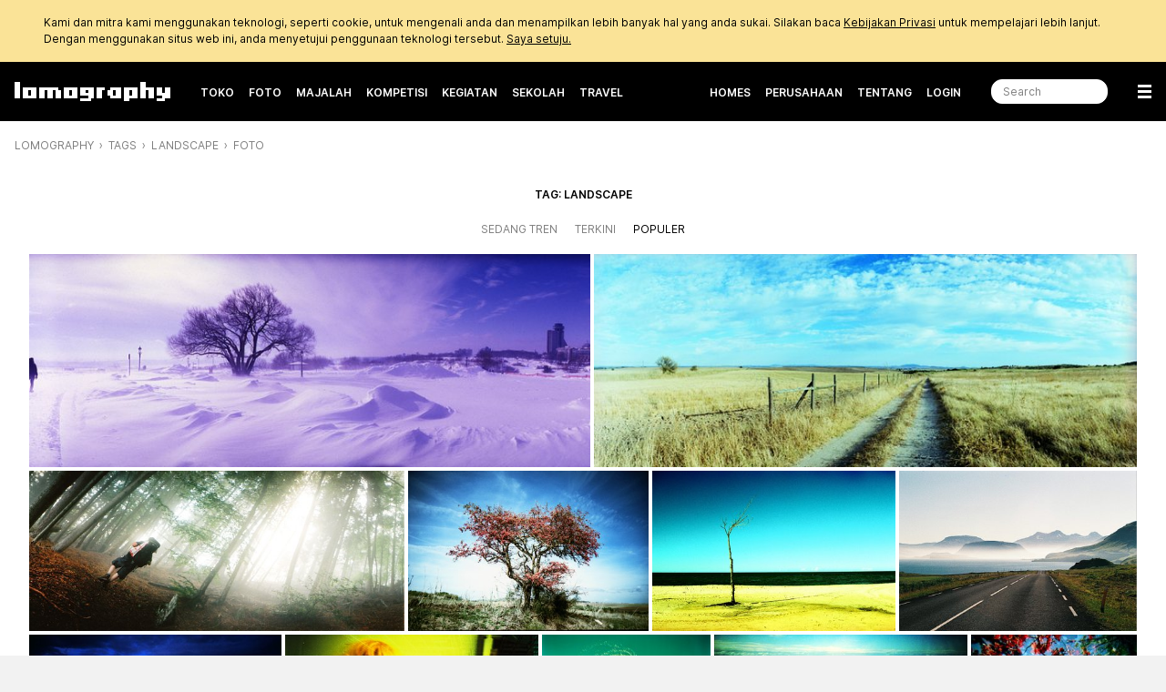

--- FILE ---
content_type: text/html; charset=utf-8
request_url: https://www.lomography.id/tags/211-landscape/photos
body_size: 14371
content:
<!DOCTYPE html>
<html class="no-js" lang="id">
  <head prefix="og: http://ogp.me/ns# fb: http://ogp.me/ns/fb# lomographers: http://ogp.me/ns/fb/lomographers#">
    <meta charset="utf-8">
    <meta name="viewport" content="width=device-width,maximum-scale=1.0,initial-scale=1.0,minimum-scale=1.0">
    <link rel="preconnect" href="https://cdn.www.lomography.com">
    <link rel="preconnect" href="https://cdn.assets.lomography.com">
    <script src="https://cdn.www.lomography.com/assets/frontend/application-9f242fad3d6e727704565d548285f50d90c2a6c1db4ac7a71ad7af5e06fdc885.js"></script>
    <script src="https://cdn.www.lomography.com/assets/frontend/elements-f0dd97a91db3176370fd03d232b7172af0ab2fa28980df1519f9200ebd20d1c7.js" defer="defer"></script>
    <link rel="stylesheet" href="https://cdn.www.lomography.com/assets/frontend/stylesheet-2d679ebdc6a233bbae1b8b40b14c7442d8d5b9310d623636299078c35552ca48.css" media="all" />
    <link rel="dns-prefetch" href="https://cdn.www.lomography.com">
    <link rel="dns-prefetch" href="https://cdn.assets.lomography.com">
    <title>Tag: landscape · Lomography</title>
<meta name="description" content="At Lomography, we absolutely love creative photography. Join our community, share your photos and read the latest photography tips and features.">
<link rel="canonical" href="https://www.lomography.id/tags/211-landscape/photos">
<link rel="alternate" href="https://www.lomography.com/tags/211-landscape/photos" hreflang="en">
<link rel="alternate" href="https://www.lomography.de/tags/211-landscape/photos" hreflang="de">
<link rel="alternate" href="https://www.lomography.es/tags/211-landscape/photos" hreflang="es">
<link rel="alternate" href="https://www.lomography.fr/tags/211-landscape/photos" hreflang="fr">
<link rel="alternate" href="https://www.lomography.it/tags/211-landscape/photos" hreflang="it">
<link rel="alternate" href="https://www.lomography.jp/tags/211-landscape/photos" hreflang="ja">
<link rel="alternate" href="https://www.lomography.co.kr/tags/211-landscape/photos" hreflang="ko">
<link rel="alternate" href="https://www.lomography.co.th/tags/211-landscape/photos" hreflang="th">
<link rel="alternate" href="https://www.lomography.com.tr/tags/211-landscape/photos" hreflang="tr">
<link rel="alternate" href="https://www.lomography.tw/tags/211-landscape/photos" hreflang="zh-Hant-tw">
<link rel="alternate" href="https://www.lomography.hk/tags/211-landscape/photos" hreflang="zh-Hant-hk">
<link rel="alternate" href="https://www.lomography.id/tags/211-landscape/photos" hreflang="id">
<meta property="og:title" content="Lomography">
<meta property="og:description" content="We absolutely love creative photography. Discover a huge range of cameras, lenses, accessories and films to experiment with. Become part of our fun community, share your fantastic photos with friends and read the latest photography tips, news and features.">
<meta property="og:type" content="website">
<meta property="og:url" content="https://www.lomography.id/tags/211-landscape/photos">
<meta property="og:image" content="https://cdn.www.lomography.com/assets/frontend/misc/lomography-badbc2142d37d9b4f21ae54f119bfaccfe504aaf6070c648c582241ce042c70b.jpg">
<meta property="fb:admins" content="664912213">
<meta name="twitter:title" content="Lomography">
<meta name="twitter:description" content="We absolutely love creative photography. Join our community and discover great products to experiment with!">
<meta name="twitter:card" content="summary_large_image">
<meta name="twitter:url" content="https://www.lomography.id/tags/211-landscape/photos">
<meta name="twitter:site" content="@lomography">
<meta name="twitter:creator" content="@lomography">
<meta name="twitter:image" content="https://cdn.www.lomography.com/assets/frontend/misc/lomography-badbc2142d37d9b4f21ae54f119bfaccfe504aaf6070c648c582241ce042c70b.jpg">
    <meta name="google-site-verification" content="5tNoi9aUAD1JDEq4C8mgZdtIie-aEOQhHubShg46ZCE">
    <meta name="google-site-verification" content="xSrOHsWtPhYFlTiSzpobZoeDKSmgjXbr4fYMJ33l_Lw">
    
    <meta property="fb:pages" content="13615725277">
    
    <meta name="csrf-param" content="authenticity_token" />
<meta name="csrf-token" content="oYQUJ4ocmDcv6K-1siqooSyrM8aH5lHKk3fmLQYSBU_8F6obYsLZRRoSP-bbytvzd1M0JmGhhCfqTRndDfA8Rw" />
    
    <link rel="icon" type="image/x-icon" href="https://cdn.www.lomography.com/assets/frontend/favicon-7638b05458fabb97dff3411ee2d575b430305e86386c2c6348faaa8882933f0d.ico" />
    <link rel="alternate" type="application/atom+xml" title="Majalah - Lomography" href="https://www.lomography.id/magazine.atom" />
    <script>
      let facebook = (('; '+document.cookie).split('; cookie_consent_for_lomography=').pop().split(';').shift() === 'given') ? 'grant' : 'revoke';
      dataLayer = [];
      dataLayer.push({ "facebook": facebook })
      dataLayer.push({"language":"id","market":"indonesia"});
    </script>
    <!-- Google Tag Manager -->
    <script>(function(w,d,s,l,i){w[l]=w[l]||[];w[l].push({'gtm.start':
    new Date().getTime(),event:'gtm.js'});var f=d.getElementsByTagName(s)[0],
    j=d.createElement(s),dl=l!='dataLayer'?'&l='+l:'';j.async=true;j.src=
    'https://www.googletagmanager.com/gtm.js?id='+i+dl;f.parentNode.insertBefore(j,f);
    })(window,document,'script','dataLayer','GTM-TF9XG5K');</script>
    <!-- End Google Tag Manager -->
  </head>
  <body>
    <!-- Google Tag Manager (noscript) -->
    <noscript><iframe src="https://www.googletagmanager.com/ns.html?id=GTM-TF9XG5K"
    height="0" width="0" style="display:none;visibility:hidden"></iframe></noscript>
    <!-- End Google Tag Manager (noscript) -->
    <div class="wrapper">
      <header class="header">
    <style>
    .cookie_consent { display: none; background-color: #fae397; color: #000000; font-size: 12px; line-height: 1.5; }
    .cookie_consent > div { box-sizing: border-box; max-width: 1216px; margin: 0 auto; padding: 16px; }
    .cookie_consent > div > a { color: inherit; text-decoration: underline; }
  </style>
  <div class="cookie_consent" id="cookie_consent">
    <div>
      Kami dan mitra kami menggunakan teknologi, seperti cookie, untuk mengenali anda dan menampilkan lebih banyak hal yang anda sukai. Silakan baca <a href="/about/privacy">Kebijakan Privasi</a> untuk mempelajari lebih lanjut. Dengan menggunakan situs web ini, anda menyetujui penggunaan teknologi tersebut.
      <a href="/" onclick="document.cookie = 'cookie_consent_for_lomography=given;expires=' + (new Date(Date.now() + 31536000000)).toUTCString() + ';path=/;domain=.lomography.id'; document.getElementById('cookie_consent').style.display = 'none'; dataLayer = dataLayer || []; dataLayer.push({ 'event': 'cookieConsentGrant' }); return false;">Saya setuju.</a>
    </div>
  </div>
  <script>try { if (('; '+document.cookie).split('; cookie_consent_for_lomography=').pop().split(';').shift() === '') { document.getElementById('cookie_consent').style.display = 'block'; } } catch(error) {}</script>

      <div class="navigation">
  <nav class="navigation__bar navigation__bar--light-text navigation__bar--dark-background" style="">
    <ul class="navigation__bar__left">
      <li class="navigation__bar--size-s navigation__bar__spacer navigation__bar__lomography"><a href="/"><span>Lomography</span></a></li>
      <li class="navigation__bar--size-m navigation__bar__text"><a href="https://shop.lomography.com?source=www-header-tags-211-photos" target="_blank">Toko</a></li>
      <li class="navigation__bar--size-m navigation__bar__text"><a href="/photos/" class="">Foto</a></li>
      <li class="navigation__bar--size-m navigation__bar__text"><a href="/magazine/" class="">Majalah</a></li>
      <li class="navigation__bar--size-m navigation__bar__text"><a href="/competitions/" class="">Kompetisi</a></li>
      <li class="navigation__bar--size-m navigation__bar__text"><a href="/events/" class="">Kegiatan</a></li>
      <li class="navigation__bar--size-m navigation__bar__text"><a href="/school/" class="">Sekolah</a></li>
        <li class="navigation__bar--size-m navigation__bar__text"><a href="/travel/" class="">Travel</a></li>
    </ul>
    <ul class="navigation__bar__right">
      <li class="navigation__bar--size-l navigation__bar__text"><a href="/homes/" class="">Homes</a></li>
      <li class="navigation__bar--size-l navigation__bar__text"><a href="/corporate-gifting-and-customization" class="">Perusahaan</a></li>
      <li class="navigation__bar--size-l navigation__bar__text"><a href="/about/" class="">Tentang</a></li>
      <li class="navigation__bar--size-l navigation__bar__text"><a href="https://account.lomography.com/login?url=https%253A%252F%252Fwww.lomography.id%252Ftags%252F211-landscape%252Fphotos">Login</a></li>
      <li class="navigation__bar--size-l navigation__bar__spacer navigation__bar__search"><form action="/search" method="get"><input type="text" name="query" placeholder="Search" /></form></li>
      <li class="navigation__bar--size-s navigation__bar__spacer navigation__bar__hamburger"><a href="/sitemap"><span>Menu</span></a></li>
    </ul>
  </nav>
  <nav class="navigation__dropdown">
    <div>
      <ul class="navigation__dropdown__level-top">
        <li>
          <form action="/search" method="get">
            <input type="text" name="query" placeholder="Search" style="margin-bottom: 0;" />
          </form>
        </li>
        <li>
          <span>Hello</span>
          <ul class="navigation__dropdown__level-sub">
            <li><a href="https://account.lomography.com/login?url=https%253A%252F%252Fwww.lomography.id%252Ftags%252F211-landscape%252Fphotos">Login</a></li>
            <li><a href="https://account.lomography.com/register?url=https%253A%252F%252Fwww.lomography.id%252Ftags%252F211-landscape%252Fphotos">Register</a></li>
          </ul>
        </li>
        <li>
          <a href="https://shop.lomography.com?source=www-header-tags-211-photos" target="_blank">Toko</a>
          <ul class="navigation__dropdown__level-sub">
            <li><a href="https://shop.lomography.com/cameras?source=www-header-tags-211-photos" target="_blank">Cameras</a></li>
            <li><a href="https://shop.lomography.com/film?source=www-header-tags-211-photos" target="_blank">Film</a></li>
            <li><a href="https://shop.lomography.com/lenses?source=www-header-tags-211-photos" target="_blank">Lenses</a></li>
            <li><a href="https://shop.lomography.com/instant?source=www-header-tags-211-photos" target="_blank">Instant</a></li>
            <li><a href="https://shop.lomography.com/other?source=www-header-tags-211-photos" target="_blank">Other</a></li>
          </ul>
        </li>
        <li>
          <a href="/photos">Foto</a>
          <ul class="navigation__dropdown__level-sub">
            <li><a href="/photos/random">Foto Acar</a></li>
            <li><a href="/photos/selected">Foto terpilih</a></li>
          </ul>
        </li>
        <li>
          <a href="/magazine">Majalah</a>
        </li>
        <li>
          <a href="/homes">Homes</a>
          <ul class="navigation__dropdown__level-sub">
            <li><a href="/homes/random">Random Home</a></li>
            <li><a href="/homes/search">Mencari Homes</a></li>
          </ul>
        </li>
        <li>
          <a href="/walls">Walls</a>
        </li>
        <li>
          <a href="/movies">Movies</a>
        </li>
        <li>
          <a href="/competitions">Kompetisi</a>
        </li>
        <li>
          <a href="/events">Kegiatan</a>
        </li>
        <li>
          <a href="/school/">Sekolah</a>
        </li>
          <li>
            <a href="/travel/">Travel</a>
          </li>
        <li>
          <a href="/corporate-gifting-and-customization">Pemberian Hadiah Perusahaan &amp; Kustomisasi </a>
        </li>
        <li>
          <a href="/about">Tentang</a>
          <ul class="navigation__dropdown__level-sub">
            <li><a href="/about/the-ten-golden-rules">The 10 Golden Rules</a></li>
            <li><a href="/about/history">Sejarah</a></li>
            <li><a href="/about/stores">Store Locator</a></li>
            <li><a href="/about/careers">Karir</a></li>
            <li><a href="/about/products">Lomography Products Timeline</a></li>
            <li><a href="/about/faq">Pertanyaan yang Sering Diajukan </a></li>
            <li><a href="/about/terms">Syarat &amp; Ketentuan</a></li>
            <li><a href="/about/contact">Kontak</a></li>
            <li><a href="https://downloads.lomography.com" target="_blank">Download</a></li>
          </ul>
        </li>
        <li>
          <span>More</span>
          <ul class="navigation__dropdown__level-sub">
            <li><a href="/tags">Tags</a></li>
            <li><a href="/cameras">Kamera</a></li>
            <li><a href="/films">Film</a></li>
            <li><a href="/lenses">Lensa</a></li>
            <li><a href="/countries">Negara &amp; Kawasan</a></li>
            <li><a href="/cities">Kota</a></li>
            <li><a href="/decades">Decades</a></li>
            <li><a href="/dates">Tanggal</a></li>
            <li><a href="/times">Times</a></li>
            <li><a href="/colors">Colors</a></li>
            <li><a href="/browse">Telusuri</a></li>
            <li><a href="/search">Cari</a></li>
            <li><a href="/shoutbox">Kotak suara</a></li>
          </ul>
        </li>
        <li>
          <span><select class="select margin-bottom-none full-width" onchange="document.location.href = this.value + &#39;/tags/211-landscape/photos&#39;;"><option value="https://www.lomography.com">Lomography International</option>
<option value="https://www.lomography.de">Lomography Deutschland</option>
<option value="https://www.lomography.es">Lomography España</option>
<option value="https://www.lomography.fr">Lomography France</option>
<option value="https://www.lomography.it">Lomography Italia</option>
<option value="https://www.lomography.jp">Lomography 日本</option>
<option value="https://www.lomography.co.kr">Lomography 대한민국</option>
<option value="https://www.lomography.co.th">Lomography ประเทศไทย</option>
<option value="https://www.lomography.com.tr">Lomography Türkiye</option>
<option value="https://www.lomography.tw">Lomography 台灣</option>
<option value="https://www.lomography.hk">Lomography 香港</option>
<option selected="selected" value="https://www.lomography.id">Lomography Indonesia</option></select></span>
        </li>
      </ul>
    </div>
  </nav>
  <script>new window.Lomography.Navigation();</script>
</div>

      <nav class="breadcrumb" style="">
  <span><a href="/">Lomography</a></span> <span><a href="/tags">Tags</a></span> <span><a href="/tags/211-landscape">landscape</a></span> <span><a href="/tags/211-landscape/photos">Foto</a></span>
</nav>

</header>

      <div class="content">
        
        


  <section>
  <div class="blocks blocks--breakpoints">
          <h2 class="text-align-center font-weight-bold text-transform-uppercase font-size-xs margin-bottom-m">
        Tag: landscape
        
      </h2>

    <div>
        <nav class="order">
    
    <span class=""><a href="/tags/211-landscape/photos?order=trending">Sedang tren</a></span>
    <span class=""><a href="/tags/211-landscape/photos?order=recent">Terkini</a></span>
    <span class="active">Populer</span>
    
  </nav>

      <div class="overflow-hidden" style="max-width: 1216px;">
  <style>@media screen and (max-width: 631px) { .local-1020bebcd40601 { flex: 1 0 100.0%; } } @media screen and (min-width: 383px) { .local-1020bebcd40601 { flex: 1 0 50.85511%; } } @media screen and (max-width: 631px) { .local-1020bebcd40602 { flex: 1 0 100.0%; } } @media screen and (min-width: 383px) { .local-1020bebcd40602 { flex: 1 0 49.14488%; } } @media screen and (max-width: 631px) { .local-1020bebcd40603 { flex: 1 0 60.79294%; } } @media screen and (min-width: 383px) and (max-width: 1152px) { .local-1020bebcd40603 { flex: 1 0 43.57355%; } } @media screen and (min-width: 1153px) { .local-1020bebcd40603 { flex: 1 0 34.09462%; } } @media screen and (max-width: 631px) { .local-1020bebcd40604 { flex: 1 0 39.20705%; } } @media screen and (min-width: 383px) and (max-width: 1152px) { .local-1020bebcd40604 { flex: 1 0 28.10179%; } } @media screen and (min-width: 1153px) { .local-1020bebcd40604 { flex: 1 0 21.98856%; } } @media screen and (max-width: 631px) { .local-1020bebcd40605 { flex: 1 0 50.46574%; } } @media screen and (min-width: 383px) and (max-width: 1152px) { .local-1020bebcd40605 { flex: 1 0 28.32465%; } } @media screen and (min-width: 1153px) { .local-1020bebcd40605 { flex: 1 0 22.16294%; } } @media screen and (max-width: 631px) { .local-1020bebcd40606 { flex: 1 0 49.53425%; } } @media screen and (min-width: 383px) and (max-width: 1152px) { .local-1020bebcd40606 { flex: 1 0 27.08459%; } } @media screen and (min-width: 1153px) { .local-1020bebcd40606 { flex: 1 0 21.75386%; } } @media screen and (max-width: 631px) { .local-1020bebcd40607 { flex: 1 0 49.9634%; } } @media screen and (min-width: 383px) and (max-width: 1152px) { .local-1020bebcd40607 { flex: 1 0 27.28338%; } } @media screen and (min-width: 1153px) { .local-1020bebcd40607 { flex: 1 0 23.05098%; } } @media screen and (max-width: 631px) { .local-1020bebcd40608 { flex: 1 0 50.03659%; } } @media screen and (min-width: 383px) and (max-width: 1152px) { .local-1020bebcd40608 { flex: 1 0 27.32334%; } } @media screen and (min-width: 1153px) { .local-1020bebcd40608 { flex: 1 0 23.08475%; } } @media screen and (max-width: 631px) { .local-1020bebcd40609 { flex: 1 0 28.71756%; } } @media screen and (min-width: 383px) and (max-width: 1152px) { .local-1020bebcd40609 { flex: 1 0 18.30867%; } } @media screen and (min-width: 1153px) { .local-1020bebcd40609 { flex: 1 0 15.4685%; } } @media screen and (max-width: 631px) { .local-1020bebcd40610 { flex: 1 0 43.02816%; } } @media screen and (min-width: 383px) and (max-width: 1152px) { .local-1020bebcd40610 { flex: 1 0 30.17906%; } } @media screen and (min-width: 1153px) { .local-1020bebcd40610 { flex: 1 0 23.1768%; } } @media screen and (max-width: 631px) { .local-1020bebcd40611 { flex: 1 0 28.25426%; } } @media screen and (min-width: 383px) and (max-width: 1152px) { .local-1020bebcd40611 { flex: 1 0 19.81695%; } } @media screen and (min-width: 1153px) { .local-1020bebcd40611 { flex: 1 0 15.21895%; } } @media screen and (max-width: 631px) { .local-1020bebcd40612 { flex: 1 0 100.0%; } } @media screen and (min-width: 383px) and (max-width: 1152px) { .local-1020bebcd40612 { flex: 1 0 50.00397%; } } @media screen and (min-width: 1153px) { .local-1020bebcd40612 { flex: 1 0 50.20797%; } } @media screen and (max-width: 631px) { .local-1020bebcd40613 { flex: 1 0 100.0%; } } @media screen and (min-width: 383px) and (max-width: 1152px) { .local-1020bebcd40613 { flex: 1 0 49.87093%; } } @media screen and (min-width: 1153px) { .local-1020bebcd40613 { flex: 1 0 49.79202%; } } @media screen and (max-width: 631px) { .local-1020bebcd40614 { flex: 1 0 70.97034%; } } @media screen and (min-width: 383px) and (max-width: 1152px) { .local-1020bebcd40614 { flex: 1 0 50.12906%; } } @media screen and (min-width: 1153px) { .local-1020bebcd40614 { flex: 1 0 49.55279%; } } @media screen and (max-width: 631px) { .local-1020bebcd40615 { flex: 1 0 29.02965%; } } @media screen and (min-width: 383px) and (max-width: 1152px) { .local-1020bebcd40615 { flex: 1 0 19.05363%; } } @media screen and (min-width: 1153px) { .local-1020bebcd40615 { flex: 1 0 20.26903%; } } @media screen and (max-width: 631px) { .local-1020bebcd40616 { flex: 1 0 35.04615%; } } @media screen and (min-width: 383px) and (max-width: 1152px) { .local-1020bebcd40616 { flex: 1 0 28.36858%; } } @media screen and (min-width: 1153px) { .local-1020bebcd40616 { flex: 1 0 30.17817%; } } @media screen and (max-width: 631px) { .local-1020bebcd40617 { flex: 1 0 64.95384%; } } @media screen and (min-width: 383px) and (max-width: 1152px) { .local-1020bebcd40617 { flex: 1 0 52.57777%; } } @media screen and (min-width: 1153px) { .local-1020bebcd40617 { flex: 1 0 44.05114%; } } @media screen and (max-width: 784px) { .local-1020bebcd40618 { flex: 1 0 72.26805%; } } @media screen and (min-width: 785px) and (max-width: 1152px) { .local-1020bebcd40618 { flex: 1 0 42.77504%; } } @media screen and (min-width: 1153px) { .local-1020bebcd40618 { flex: 1 0 40.43314%; } } @media screen and (max-width: 784px) { .local-1020bebcd40619 { flex: 1 0 27.73194%; } } @media screen and (min-width: 785px) and (max-width: 1152px) { .local-1020bebcd40619 { flex: 1 0 16.41437%; } } @media screen and (min-width: 1153px) { .local-1020bebcd40619 { flex: 1 0 15.5157%; } } @media screen and (max-width: 631px) { .local-1020bebcd40620 { flex: 1 0 66.19812%; } } @media screen and (min-width: 383px) { .local-1020bebcd40620 { flex: 1 0 46.95253%; } } @media screen and (min-width: 785px) and (max-width: 1152px) { .local-1020bebcd40620 { flex: 1 0 40.81057%; } } @media screen and (max-width: 631px) { .local-1020bebcd40621 { flex: 1 0 33.80187%; } } @media screen and (min-width: 383px) { .local-1020bebcd40621 { flex: 1 0 23.97475%; } } @media screen and (min-width: 785px) and (max-width: 1152px) { .local-1020bebcd40621 { flex: 1 0 22.87767%; } } @media screen and (max-width: 631px) { .local-1020bebcd40622 { flex: 1 0 35.97189%; } } @media screen and (min-width: 383px) { .local-1020bebcd40622 { flex: 1 0 29.07271%; } } @media screen and (min-width: 785px) and (max-width: 1152px) { .local-1020bebcd40622 { flex: 1 0 27.74236%; } } @media screen and (max-width: 631px) { .local-1020bebcd40623 { flex: 1 0 64.0281%; } } @media screen and (min-width: 383px) and (max-width: 784px) { .local-1020bebcd40623 { flex: 1 0 64.21877%; } } @media screen and (min-width: 785px) and (max-width: 1152px) { .local-1020bebcd40623 { flex: 1 0 49.37996%; } } @media screen and (min-width: 1153px) { .local-1020bebcd40623 { flex: 1 0 47.32859%; } } @media screen and (max-width: 631px) { .local-1020bebcd40624 { flex: 1 0 50.06589%; } } @media screen and (min-width: 383px) and (max-width: 784px) { .local-1020bebcd40624 { flex: 1 0 35.78122%; } } @media screen and (min-width: 785px) and (max-width: 1152px) { .local-1020bebcd40624 { flex: 1 0 25.20801%; } } @media screen and (min-width: 1153px) { .local-1020bebcd40624 { flex: 1 0 26.3704%; } } @media screen and (max-width: 631px) { .local-1020bebcd40625 { flex: 1 0 49.9341%; } } @media screen and (min-width: 383px) and (max-width: 784px) { .local-1020bebcd40625 { flex: 1 0 27.45904%; } } @media screen and (min-width: 785px) and (max-width: 1152px) { .local-1020bebcd40625 { flex: 1 0 25.14166%; } } @media screen and (min-width: 1153px) { .local-1020bebcd40625 { flex: 1 0 26.30099%; } } @media screen and (max-width: 631px) { .local-1020bebcd40626 { flex: 1 0 37.37664%; } } @media screen and (min-width: 383px) and (max-width: 784px) { .local-1020bebcd40626 { flex: 1 0 27.11337%; } } @media screen and (min-width: 785px) and (max-width: 1152px) { .local-1020bebcd40626 { flex: 1 0 24.82516%; } } @media screen and (min-width: 1153px) { .local-1020bebcd40626 { flex: 1 0 22.23586%; } } @media screen and (max-width: 631px) { .local-1020bebcd40627 { flex: 1 0 37.37664%; } } @media screen and (min-width: 383px) and (max-width: 784px) { .local-1020bebcd40627 { flex: 1 0 27.11337%; } } @media screen and (min-width: 785px) and (max-width: 1152px) { .local-1020bebcd40627 { flex: 1 0 24.82516%; } } @media screen and (min-width: 1153px) { .local-1020bebcd40627 { flex: 1 0 22.23586%; } } @media screen and (max-width: 631px) { .local-1020bebcd40628 { flex: 1 0 25.24671%; } } @media screen and (min-width: 383px) and (max-width: 784px) { .local-1020bebcd40628 { flex: 1 0 18.3142%; } } @media screen and (min-width: 785px) and (max-width: 946px) { .local-1020bebcd40628 { flex: 1 0 27.04856%; } } @media screen and (min-width: 947px) and (max-width: 1152px) { .local-1020bebcd40628 { flex: 1 0 16.05275%; } } @media screen and (min-width: 1153px) { .local-1020bebcd40628 { flex: 1 0 15.0196%; } } @media screen and (max-width: 631px) { .local-1020bebcd40629 { flex: 1 0 100.0%; } } @media screen and (min-width: 383px) and (max-width: 784px) { .local-1020bebcd40629 { flex: 1 0 51.57421%; } } @media screen and (min-width: 785px) and (max-width: 946px) { .local-1020bebcd40629 { flex: 1 0 72.95143%; } } @media screen and (min-width: 947px) and (max-width: 1152px) { .local-1020bebcd40629 { flex: 1 0 43.29513%; } } @media screen and (min-width: 1153px) { .local-1020bebcd40629 { flex: 1 0 40.50867%; } } @media screen and (max-width: 631px) { .local-1020bebcd40630 { flex: 1 0 63.10724%; } } @media screen and (min-width: 383px) and (max-width: 784px) { .local-1020bebcd40630 { flex: 1 0 48.42578%; } } @media screen and (min-width: 785px) and (max-width: 946px) { .local-1020bebcd40630 { flex: 1 0 54.0832%; } } @media screen and (min-width: 947px) and (max-width: 1152px) { .local-1020bebcd40630 { flex: 1 0 40.65211%; } } @media screen and (min-width: 1153px) { .local-1020bebcd40630 { flex: 1 0 40.8017%; } } @media screen and (max-width: 631px) { .local-1020bebcd40631 { flex: 1 0 36.89275%; } } @media screen and (min-width: 383px) and (max-width: 784px) { .local-1020bebcd40631 { flex: 1 0 28.36372%; } } @media screen and (min-width: 785px) and (max-width: 946px) { .local-1020bebcd40631 { flex: 1 0 31.61726%; } } @media screen and (min-width: 947px) and (max-width: 1152px) { .local-1020bebcd40631 { flex: 1 0 22.09636%; } } @media screen and (min-width: 1153px) { .local-1020bebcd40631 { flex: 1 0 23.85284%; } } @media screen and (max-width: 631px) { .local-1020bebcd40632 { flex: 1 0 17.90719%; } } @media screen and (min-width: 383px) and (max-width: 784px) { .local-1020bebcd40632 { flex: 1 0 12.82804%; } } @media screen and (min-width: 785px) and (max-width: 946px) { .local-1020bebcd40632 { flex: 1 0 14.29952%; } } @media screen and (min-width: 947px) and (max-width: 1152px) { .local-1020bebcd40632 { flex: 1 0 9.99351%; } } @media screen and (min-width: 1153px) { .local-1020bebcd40632 { flex: 1 0 10.78791%; } } @media screen and (max-width: 631px) { .local-1020bebcd40633 { flex: 1 0 40.76381%; } } @media screen and (min-width: 383px) and (max-width: 784px) { .local-1020bebcd40633 { flex: 1 0 29.20168%; } } @media screen and (min-width: 785px) and (max-width: 946px) { .local-1020bebcd40633 { flex: 1 0 33.49894%; } } @media screen and (min-width: 947px) and (max-width: 1152px) { .local-1020bebcd40633 { flex: 1 0 22.74916%; } } @media screen and (min-width: 1153px) { .local-1020bebcd40633 { flex: 1 0 24.55753%; } } @media screen and (max-width: 631px) { .local-1020bebcd40634 { flex: 1 0 41.32898%; } } @media screen and (min-width: 383px) and (max-width: 784px) { .local-1020bebcd40634 { flex: 1 0 29.60654%; } } @media screen and (min-width: 785px) and (max-width: 946px) { .local-1020bebcd40634 { flex: 1 0 33.96338%; } } @media screen and (min-width: 947px) and (max-width: 1152px) { .local-1020bebcd40634 { flex: 1 0 23.06457%; } } @media screen and (min-width: 1153px) { .local-1020bebcd40634 { flex: 1 0 21.92478%; } } @media screen and (max-width: 784px) { .local-1020bebcd40635 { flex: 1 0 36.98386%; } } @media screen and (min-width: 785px) and (max-width: 946px) { .local-1020bebcd40635 { flex: 1 0 32.53767%; } } @media screen and (min-width: 947px) and (max-width: 1152px) { .local-1020bebcd40635 { flex: 1 0 22.09636%; } } @media screen and (min-width: 1153px) { .local-1020bebcd40635 { flex: 1 0 21.00442%; } } @media screen and (max-width: 784px) { .local-1020bebcd40636 { flex: 1 0 37.76241%; } } @media screen and (min-width: 785px) and (max-width: 946px) { .local-1020bebcd40636 { flex: 1 0 27.46914%; } } @media screen and (min-width: 947px) and (max-width: 1152px) { .local-1020bebcd40636 { flex: 1 0 23.24506%; } } @media screen and (min-width: 1153px) { .local-1020bebcd40636 { flex: 1 0 21.44659%; } } @media screen and (max-width: 784px) { .local-1020bebcd40637 { flex: 1 0 25.25371%; } } @media screen and (min-width: 785px) and (max-width: 946px) { .local-1020bebcd40637 { flex: 1 0 18.37006%; } } @media screen and (min-width: 947px) and (max-width: 1152px) { .local-1020bebcd40637 { flex: 1 0 15.54519%; } } @media screen and (min-width: 1153px) { .local-1020bebcd40637 { flex: 1 0 14.34246%; } } @media screen and (max-width: 784px) { .local-1020bebcd40638 { flex: 1 0 37.68412%; } } @media screen and (min-width: 785px) and (max-width: 946px) { .local-1020bebcd40638 { flex: 1 0 27.25796%; } } @media screen and (min-width: 947px) and (max-width: 1152px) { .local-1020bebcd40638 { flex: 1 0 23.06635%; } } @media screen and (min-width: 1153px) { .local-1020bebcd40638 { flex: 1 0 21.28171%; } } @media screen and (max-width: 784px) { .local-1020bebcd40639 { flex: 1 0 37.19312%; } } @media screen and (min-width: 785px) and (max-width: 946px) { .local-1020bebcd40639 { flex: 1 0 26.90281%; } } @media screen and (min-width: 947px) and (max-width: 1152px) { .local-1020bebcd40639 { flex: 1 0 22.76581%; } } @media screen and (min-width: 1153px) { .local-1020bebcd40639 { flex: 1 0 21.09972%; } } @media screen and (max-width: 784px) { .local-1020bebcd40640 { flex: 1 0 25.12274%; } } @media screen and (min-width: 785px) and (max-width: 946px) { .local-1020bebcd40640 { flex: 1 0 18.06353%; } } @media screen and (min-width: 947px) and (max-width: 1152px) { .local-1020bebcd40640 { flex: 1 0 15.37757%; } } @media screen and (min-width: 1153px) { .local-1020bebcd40640 { flex: 1 0 14.25217%; } } @media screen and (max-width: 631px) { .local-1020bebcd40641 { flex: 1 0 49.4639%; } } @media screen and (min-width: 383px) and (max-width: 784px) { .local-1020bebcd40641 { flex: 1 0 33.20147%; } } @media screen and (min-width: 785px) and (max-width: 946px) { .local-1020bebcd40641 { flex: 1 0 27.20411%; } } @media screen and (min-width: 947px) and (max-width: 1152px) { .local-1020bebcd40641 { flex: 1 0 24.17177%; } } @media screen and (min-width: 1153px) { .local-1020bebcd40641 { flex: 1 0 21.46412%; } } @media screen and (max-width: 631px) { .local-1020bebcd40642 { flex: 1 0 50.53609%; } } @media screen and (min-width: 383px) and (max-width: 784px) { .local-1020bebcd40642 { flex: 1 0 33.92116%; } } @media screen and (min-width: 785px) and (max-width: 946px) { .local-1020bebcd40642 { flex: 1 0 27.7938%; } } @media screen and (min-width: 947px) and (max-width: 1152px) { .local-1020bebcd40642 { flex: 1 0 24.69573%; } } @media screen and (min-width: 1153px) { .local-1020bebcd40642 { flex: 1 0 21.92938%; } } @media screen and (max-width: 631px) { .local-1020bebcd40643 { flex: 1 0 46.81134%; } } @media screen and (min-width: 383px) and (max-width: 784px) { .local-1020bebcd40643 { flex: 1 0 32.87735%; } } @media screen and (min-width: 785px) and (max-width: 946px) { .local-1020bebcd40643 { flex: 1 0 26.93854%; } } @media screen and (min-width: 947px) and (max-width: 1152px) { .local-1020bebcd40643 { flex: 1 0 23.9358%; } } @media screen and (min-width: 1153px) { .local-1020bebcd40643 { flex: 1 0 21.25458%; } } @media screen and (max-width: 631px) { .local-1020bebcd40644 { flex: 1 0 53.18865%; } } @media screen and (min-width: 383px) and (max-width: 784px) { .local-1020bebcd40644 { flex: 1 0 36.29803%; } } @media screen and (min-width: 785px) { .local-1020bebcd40644 { flex: 1 0 27.34742%; } } @media screen and (min-width: 947px) and (max-width: 1152px) { .local-1020bebcd40644 { flex: 1 0 27.19668%; } } @media screen and (max-width: 631px) { .local-1020bebcd40645 { flex: 1 0 77.50023%; } } @media screen and (min-width: 383px) and (max-width: 784px) { .local-1020bebcd40645 { flex: 1 0 49.36917%; } } @media screen and (min-width: 785px) { .local-1020bebcd40645 { flex: 1 0 37.19539%; } } @media screen and (min-width: 947px) and (max-width: 1152px) { .local-1020bebcd40645 { flex: 1 0 51.19625%; } } @media screen and (max-width: 631px) { .local-1020bebcd40646 { flex: 1 0 22.49976%; } } @media screen and (min-width: 383px) and (max-width: 784px) { .local-1020bebcd40646 { flex: 1 0 14.33279%; } } @media screen and (min-width: 785px) { .local-1020bebcd40646 { flex: 1 0 10.79851%; } } @media screen and (min-width: 947px) and (max-width: 1152px) { .local-1020bebcd40646 { flex: 1 0 14.86322%; } } @media screen and (max-width: 784px) { .local-1020bebcd40647 { flex: 1 0 35.94942%; } } @media screen and (min-width: 785px) { .local-1020bebcd40647 { flex: 1 0 24.65866%; } } @media screen and (min-width: 947px) and (max-width: 1152px) { .local-1020bebcd40647 { flex: 1 0 33.94052%; } } @media screen and (max-width: 784px) { .local-1020bebcd40648 { flex: 1 0 64.05057%; } } @media screen and (min-width: 785px) { .local-1020bebcd40648 { flex: 1 0 47.06014%; } } @media screen and (max-width: 784px) { .local-1020bebcd40649 { flex: 1 0 51.22985%; } } @media screen and (min-width: 785px) { .local-1020bebcd40649 { flex: 1 0 27.12101%; } } @media screen and (max-width: 784px) { .local-1020bebcd40650 { flex: 1 0 48.77014%; } } @media screen and (min-width: 785px) { .local-1020bebcd40650 { flex: 1 0 25.81884%; } }</style>
  <div class="fluid-assets">
    <div>
        <div class="local-1020bebcd40601">
            <div class="asset" data-ratio="2.604" style="padding-bottom: 38.409%;">
    <a href="/tags/211-landscape/photos/202739?order=popular"><img class="" width="667" height="256" alt="" style="background-image: url(&#39;[data-uri]&#39;);" loading="eager" src="https://cdn.assets.lomography.com/e6/d841c33d584c7246d4d4e80cc88865f81836c4/667x256x1.jpg?auth=f12ab63464cf92c2991ba2df0a17f753617ae446" /></a>
  </div>

        </div>
        <div class="local-1020bebcd40602">
            <div class="asset" data-ratio="2.516" style="padding-bottom: 39.746%;">
    <a href="/tags/211-landscape/photos/14140354?order=popular"><img class="" width="644" height="256" alt="" loading="eager" src="https://cdn.assets.lomography.com/ac/8f6568411481f057ca2c039fd79beb541c2c10/644x256x1.jpg?auth=13cd3bd4172910f3589c68d97ef959324ae79715" /></a>
  </div>

        </div>
        <div class="local-1020bebcd40603">
            <div class="asset" data-ratio="2.32" style="padding-bottom: 43.098%;">
    <a href="/tags/211-landscape/photos/11884890?order=popular"><img class="" width="594" height="256" alt="" style="background-image: url(&#39;[data-uri]&#39;);" loading="eager" src="https://cdn.assets.lomography.com/6c/03910a7eb8f057edd07fbce0e0443c89cd27aa/594x256x1.jpg?auth=1e91ba867847d666db7b7bcd36b2e1662a0e658b" /></a>
  </div>

        </div>
        <div class="local-1020bebcd40604">
            <div class="asset" data-ratio="1.496" style="padding-bottom: 66.826%;">
    <a href="/tags/211-landscape/photos/6201922?order=popular"><img class="" width="383" height="256" alt="" loading="eager" src="https://cdn.assets.lomography.com/91/b0d97bc39af4f84d105f1a3c42e158935db71c/383x256x1.jpg?auth=3065d306af8f784b031fca4f019259b2ea7d12fe" /></a>
  </div>

        </div>
        <div class="local-1020bebcd40605">
            <div class="asset" data-ratio="1.508" style="padding-bottom: 66.3%;">
    <a href="/tags/211-landscape/photos/57141?order=popular"><img class="" width="386" height="256" alt="" loading="eager" src="https://cdn.assets.lomography.com/3a/a27eb03ce8eefcfcb7d01103cb857176a173b0/386x256x1.jpg?auth=06f187683bb247b0e7f105b4d73135d055335f2c" /></a>
  </div>

        </div>
        <div class="local-1020bebcd40606">
            <div class="asset" data-ratio="1.48" style="padding-bottom: 67.547%;">
    <a href="/tags/211-landscape/photos/22447135?order=popular"><img class="" width="379" height="256" alt="" loading="eager" src="https://cdn.assets.lomography.com/58/5d42991a7c3ee69e5ef1de4805caca6a7cdb62/379x256x1.jpg?auth=4906cbd37f4c0551af62782da41bff4c35ca391d" /></a>
  </div>

        </div>
        <div class="local-1020bebcd40607">
            <div class="asset" data-ratio="1.491" style="padding-bottom: 67.055%;">
    <a href="/tags/211-landscape/photos/4414557?order=popular"><img class="" width="382" height="256" alt="" loading="eager" src="https://cdn.assets.lomography.com/e3/9c1b5696f7cc5e97f1e4ae93b5f112c4791dc9/382x256x1.jpg?auth=af5cc545c33cefd0b9883fd669edc73dd672f4ea" /></a>
  </div>

        </div>
        <div class="local-1020bebcd40608">
            <div class="asset" data-ratio="1.494" style="padding-bottom: 66.957%;">
    <a href="/tags/211-landscape/photos/11108463?order=popular"><img class="" width="382" height="256" alt="" loading="eager" src="https://cdn.assets.lomography.com/e9/0274431c436eee9fc6ee1774c5c59175d8302f/382x256x1.jpg?auth=d4bb9e9b1b998c0f12394ddc48f238a556640071" /></a>
  </div>

        </div>
        <div class="local-1020bebcd40609">
            <div class="asset" data-ratio="1.001" style="padding-bottom: 99.924%;">
    <a href="/tags/211-landscape/photos/14636372?order=popular"><img class="" width="256" height="256" alt="" loading="eager" src="https://cdn.assets.lomography.com/59/e0c40361f4d1cb475e51ff68865a3817387f33/256x256x1.jpg?auth=78a4c998c50034f41b1897d4b7f458a28a811d84" /></a>
  </div>

        </div>
        <div class="local-1020bebcd40610">
            <div class="asset" data-ratio="1.499" style="padding-bottom: 66.691%;">
    <a href="/tags/211-landscape/photos/6302850?order=popular"><img class="" width="384" height="256" alt="" loading="eager" src="https://cdn.assets.lomography.com/fc/34a6289f256aca5a683cb209787865210f5b82/384x256x1.jpg?auth=deccc3e7fa9a7dbd33fd865581c578657b11ac69" /></a>
  </div>

        </div>
        <div class="local-1020bebcd40611">
            <div class="asset" data-ratio="0.985" style="padding-bottom: 101.562%;">
    <a href="/tags/211-landscape/photos/12980385?order=popular"><img class="" width="252" height="256" alt="" loading="eager" src="https://cdn.assets.lomography.com/87/fe9cd97d439d69673b1ab27c621f33e6363087/252x256x1.jpg?auth=c1a94ab5a0c3beadb33602df0ab906262f297140" /></a>
  </div>

        </div>
        <div class="local-1020bebcd40612">
            <div class="asset" data-ratio="2.484" style="padding-bottom: 40.25%;">
    <a href="/tags/211-landscape/photos/11467594?order=popular"><img class="" width="636" height="256" alt="" loading="eager" src="https://cdn.assets.lomography.com/d7/97d87be852dbb1d281de8a4be5b4ebf13cc291/636x256x1.jpg?auth=c1eee5452f2c1345ae49434fb88d742396a7d652" /></a>
  </div>

        </div>
        <div class="local-1020bebcd40613">
            <div class="asset" data-ratio="2.464" style="padding-bottom: 40.586%;">
    <a href="/tags/211-landscape/photos/17840408?order=popular"><img class="" width="631" height="256" alt="" loading="eager" src="https://cdn.assets.lomography.com/cb/8582336f3c492982da8bd61792ed0666faa5ef/631x256x1.jpg?auth=4a56c78baf6639c73692456e4ee832283318117c" /></a>
  </div>

        </div>
        <div class="local-1020bebcd40614">
            <div class="asset" data-ratio="2.477" style="padding-bottom: 40.377%;">
    <a href="/tags/211-landscape/photos/17600725?order=popular"><img class="" width="634" height="256" alt="" loading="eager" src="https://cdn.assets.lomography.com/0c/d7c88429f27330d3c13bc7f177ddcc288cdacf/634x256x1.jpg?auth=58aaef58bfce7ca01ed3db95334efc739c3a78a7" /></a>
  </div>

        </div>
        <div class="local-1020bebcd40615">
            <div class="asset" data-ratio="1.013" style="padding-bottom: 98.712%;">
    <a href="/tags/211-landscape/photos/11496052?order=popular"><img class="" width="259" height="256" alt="" loading="eager" src="https://cdn.assets.lomography.com/48/fb6c69a58ac1c58d94b3d9cfca864bef004d36/259x256x1.jpg?auth=ccfb9ffb49a5f41aec26ddd67af7ee686d701083" /></a>
  </div>

        </div>
        <div class="local-1020bebcd40616">
            <div class="asset" data-ratio="1.508" style="padding-bottom: 66.3%;">
    <a href="/tags/211-landscape/photos/21100182?order=popular"><img class="" width="386" height="256" alt="" loading="eager" src="https://cdn.assets.lomography.com/3b/b098f6feb921d17371fbcac5d627cdadb6b731/386x256x1.jpg?auth=bc79fe62659789bcb4793f4eeff132dfe9970e2e" /></a>
  </div>

        </div>
        <div class="local-1020bebcd40617">
            <div class="asset" data-ratio="2.795" style="padding-bottom: 35.772%;">
    <a href="/tags/211-landscape/photos/11108471?order=popular"><img class="" width="716" height="256" alt="" loading="lazy" src="https://cdn.assets.lomography.com/66/698a9fd17902223ba2f766f124387c01a81cd2/716x256x1.jpg?auth=73c90f0cabcfb8493e58a044fe6921ba8d8bb32a" /></a>
  </div>

        </div>
        <div class="local-1020bebcd40618">
            <div class="asset" data-ratio="2.566" style="padding-bottom: 38.973%;">
    <a href="/tags/211-landscape/photos/18869849?order=popular"><img class="" width="657" height="256" alt="" loading="lazy" src="https://cdn.assets.lomography.com/ba/42394c92ab210593edb4631e5a0f5b918e1c82/657x256x1.jpg?auth=6872bf520c6add586228fa8a830f6dd5aca23650" /></a>
  </div>

        </div>
        <div class="local-1020bebcd40619">
            <div class="asset" data-ratio="0.985" style="padding-bottom: 101.562%;">
    <a href="/tags/211-landscape/photos/12980366?order=popular"><img class="" width="252" height="256" alt="" loading="lazy" src="https://cdn.assets.lomography.com/a8/5f840d8996043279401f09097f3d09abc0cde1/252x256x1.jpg?auth=574cb5bbbdd8abf32f52afb4d3d2786766461dfd" /></a>
  </div>

        </div>
        <div class="local-1020bebcd40620">
            <div class="asset" data-ratio="2.448" style="padding-bottom: 40.849%;">
    <a href="/tags/211-landscape/photos/11800905?order=popular"><img class="" width="627" height="256" alt="" loading="lazy" src="https://cdn.assets.lomography.com/e6/5dcb2d2c4e4eafb1c9a97b89afe2053f6d2611/627x256x1.jpg?auth=69c90fa57b1369379079d85db45c84a7be11a332" /></a>
  </div>

        </div>
        <div class="local-1020bebcd40621">
            <div class="asset" data-ratio="1.25" style="padding-bottom: 80.0%;">
    <a href="/tags/211-landscape/photos/22500638?order=popular"><img class="" width="320" height="256" alt="" loading="lazy" src="https://cdn.assets.lomography.com/53/57ff1546b16d1eb518ed2ce3ed25bb72432280/320x256x1.jpg?auth=3bf66932aa42e292b5d4eb8c83f72aefc73336b1" /></a>
  </div>

        </div>
        <div class="local-1020bebcd40622">
            <div class="asset" data-ratio="1.516" style="padding-bottom: 65.972%;">
    <a href="/tags/211-landscape/photos/16456459?order=popular"><img class="" width="388" height="256" alt="" loading="lazy" src="https://cdn.assets.lomography.com/04/1619847e451ff69f8e9ac0f29ee2be6b3a1bd0/388x256x1.jpg?auth=9799ab78b94086c7f5bf8b9e377e3b8e453cb3d2" /></a>
  </div>

        </div>
        <div class="local-1020bebcd40623">
            <div class="asset" data-ratio="2.698" style="padding-bottom: 37.064%;">
    <a href="/tags/211-landscape/photos/22506904?order=popular"><img class="" width="691" height="256" alt="" loading="lazy" src="https://cdn.assets.lomography.com/a4/0ae9e772df8b3b1c40b35bd49192da7d6d9c6e/691x256x1.jpg?auth=c3f8aaf7027f7c9e145eda05cc177f66904e80d0" /></a>
  </div>

        </div>
        <div class="local-1020bebcd40624">
            <div class="asset" data-ratio="1.503" style="padding-bottom: 66.521%;">
    <a href="/tags/211-landscape/photos/294281?order=popular"><img class="" width="385" height="256" alt="" loading="lazy" src="https://cdn.assets.lomography.com/35/edb937dcfcd2c1102f2304082059f263b001cf/385x256x1.jpg?auth=39d6bbde86a152282ab122a22415c8f3dd9bf0f6" /></a>
  </div>

        </div>
        <div class="local-1020bebcd40625">
            <div class="asset" data-ratio="1.499" style="padding-bottom: 66.696%;">
    <a href="/tags/211-landscape/photos/4414559?order=popular"><img class="" width="384" height="256" alt="" loading="lazy" src="https://cdn.assets.lomography.com/ce/96a9ef9f3ede1410fca58d94c5371de0b61060/384x256x1.jpg?auth=de8f13855673da9f54aea63d199868d12a2218d5" /></a>
  </div>

        </div>
        <div class="local-1020bebcd40626">
            <div class="asset" data-ratio="1.48" style="padding-bottom: 67.547%;">
    <a href="/tags/211-landscape/photos/18493468?order=popular"><img class="" width="379" height="256" alt="" loading="lazy" src="https://cdn.assets.lomography.com/37/f71233280cc29d9ebe94ef6ccd6c8bcd837691/379x256x1.jpg?auth=c7647712f54f85a13a4d0d51739abccdf36969f4" /></a>
  </div>

        </div>
        <div class="local-1020bebcd40627">
            <div class="asset" data-ratio="1.48" style="padding-bottom: 67.547%;">
    <a href="/tags/211-landscape/photos/22409256?order=popular"><img class="" width="379" height="256" alt="" loading="lazy" src="https://cdn.assets.lomography.com/e4/b36528fd14eca1c2778f805e5d28125440c183/379x256x1.jpg?auth=ff122730e1692e0b04b4861cef0cde55672be4a4" /></a>
  </div>

        </div>
        <div class="local-1020bebcd40628">
            <div class="asset" data-ratio="1.0" style="padding-bottom: 100.0%;">
    <a href="/tags/211-landscape/photos/18302842?order=popular"><img class="" width="256" height="256" alt="" loading="lazy" src="https://cdn.assets.lomography.com/04/611f9d1e5356a18364eecc274c583939fb65b3/256x256x1.jpg?auth=27d8f7359330fa0f7446ccf8ad8b6944237ce3a0" /></a>
  </div>

        </div>
        <div class="local-1020bebcd40629">
            <div class="asset" data-ratio="2.697" style="padding-bottom: 37.078%;">
    <a href="/tags/211-landscape/photos/22428401?order=popular"><img class="" width="690" height="256" alt="" loading="lazy" src="https://cdn.assets.lomography.com/c8/83a0bdf4b9d580f9ff42ba5d68b1accfabdc9b/690x256x1.jpg?auth=474b3f17daa0919d63843c29e31f1b73695ab264" /></a>
  </div>

        </div>
        <div class="local-1020bebcd40630">
            <div class="asset" data-ratio="2.532" style="padding-bottom: 39.488%;">
    <a href="/tags/211-landscape/photos/16895358?order=popular"><img class="" width="648" height="256" alt="" style="background-image: url(&#39;[data-uri]&#39;);" loading="lazy" src="https://cdn.assets.lomography.com/79/112be031471b3db240b10412dee0e362fb066a/648x256x1.jpg?auth=5474a34c756d490105fce6c81b4909c6a43683fe" /></a>
  </div>

        </div>
        <div class="local-1020bebcd40631">
            <div class="asset" data-ratio="1.48" style="padding-bottom: 67.547%;">
    <a href="/tags/211-landscape/photos/20024435?order=popular"><img class="" width="379" height="256" alt="" loading="lazy" src="https://cdn.assets.lomography.com/a8/3d1b828e01dc6e503d912c4203cec7a39af4c5/379x256x1.jpg?auth=811c16314726c62e8d0e1f6c071a6032addf403b" /></a>
  </div>

        </div>
        <div class="local-1020bebcd40632">
            <div class="asset" data-ratio="0.67" style="padding-bottom: 149.351%;">
    <a href="/tags/211-landscape/photos/14599294?order=popular"><img class="" width="171" height="256" alt="" loading="lazy" src="https://cdn.assets.lomography.com/05/e935698435792ec46fb56551c9fb8f99a514c3/171x256x1.jpg?auth=aeec9b92b9f262d87c44c1f8b2fb47276ca7f452" /></a>
  </div>

        </div>
        <div class="local-1020bebcd40633">
            <div class="asset" data-ratio="1.524" style="padding-bottom: 65.608%;">
    <a href="/tags/211-landscape/photos/24115815?order=popular"><img class="" width="390" height="256" alt="" loading="lazy" src="https://cdn.assets.lomography.com/4f/4d23c6bb12404b11a1f5da4a2e4fbb6f4b18f5/390x256x1.jpg?auth=5a88406601f21b104077f0015592a9d2e3617004" /></a>
  </div>

        </div>
        <div class="local-1020bebcd40634">
            <div class="asset" data-ratio="1.545" style="padding-bottom: 64.711%;">
    <a href="/tags/211-landscape/photos/18837586?order=popular"><img class="" width="396" height="256" alt="" style="background-image: url(&#39;[data-uri]&#39;);" loading="lazy" src="https://cdn.assets.lomography.com/84/482400803c037a8b488ac557a7945766cc0ecd/396x256x1.jpg?auth=89b6737b204b51d3daa41b1a97516f6cb3603a63" /></a>
  </div>

        </div>
        <div class="local-1020bebcd40635">
            <div class="asset" data-ratio="1.48" style="padding-bottom: 67.547%;">
    <a href="/tags/211-landscape/photos/22202397?order=popular"><img class="" width="379" height="256" alt="" loading="lazy" src="https://cdn.assets.lomography.com/60/1f1b2608e664a1ff322bf8ae5b0b7eaebcbc3b/379x256x1.jpg?auth=dcadaaedc078a593097ead4bd9da4950e3aa2460" /></a>
  </div>

        </div>
        <div class="local-1020bebcd40636">
            <div class="asset" data-ratio="1.512" style="padding-bottom: 66.154%;">
    <a href="/tags/211-landscape/photos/18235768?order=popular"><img class="" width="387" height="256" alt="" loading="lazy" src="https://cdn.assets.lomography.com/e1/fea97af88dc4d02882964c4f716f812370bc86/387x256x1.jpg?auth=ff9c0c3f5e3310848066ebbc3be6718d4c75309b" /></a>
  </div>

        </div>
        <div class="local-1020bebcd40637">
            <div class="asset" data-ratio="1.011" style="padding-bottom: 98.922%;">
    <a href="/tags/211-landscape/photos/15041670?order=popular"><img class="" width="259" height="256" alt="" loading="lazy" src="https://cdn.assets.lomography.com/c0/9126a11e13cf39d1d997c96b62888cf31bb75e/259x256x1.jpg?auth=f3bdcd3d6d32b9b077f7e1dde5f495c6d83a94d3" /></a>
  </div>

        </div>
        <div class="local-1020bebcd40638">
            <div class="asset" data-ratio="1.5" style="padding-bottom: 66.667%;">
    <a href="/tags/211-landscape/photos/6104884?order=popular"><img class="" width="384" height="256" alt="" loading="lazy" src="https://cdn.assets.lomography.com/80/39270684114e02df41b1d1a41f0e44a06f84fd/384x256x1.jpg?auth=8311067a7e651f5a25d2a6c95be925e3197fd4b2" /></a>
  </div>

        </div>
        <div class="local-1020bebcd40639">
            <div class="asset" data-ratio="1.48" style="padding-bottom: 67.547%;">
    <a href="/tags/211-landscape/photos/20990538?order=popular"><img class="" width="379" height="256" alt="" style="background-image: url(&#39;[data-uri]&#39;);" loading="lazy" src="https://cdn.assets.lomography.com/6e/774e1744492d315091aa4cd2184cc567b4ed7a/379x256x1.jpg?auth=73ed15b2a52a9094fe1f06116ae57fee11be4571" /></a>
  </div>

        </div>
        <div class="local-1020bebcd40640">
            <div class="asset" data-ratio="1.0" style="padding-bottom: 100.0%;">
    <a href="/tags/211-landscape/photos/18944485?order=popular"><img class="" width="256" height="256" alt="" loading="lazy" src="https://cdn.assets.lomography.com/09/fbcba8677229966396c367255f373254dd461c/256x256x1.jpg?auth=3a297f975a402675fd3d23f6f63674db7dfa1354" /></a>
  </div>

        </div>
        <div class="local-1020bebcd40641">
            <div class="asset" data-ratio="1.506" style="padding-bottom: 66.4%;">
    <a href="/tags/211-landscape/photos/20353513?order=popular"><img class="" width="386" height="256" alt="" loading="lazy" src="https://cdn.assets.lomography.com/c7/5be7054a5b758cb4c5aa3a8ba3f7a094c180ea/386x256x1.jpg?auth=85efff30691d4e7313fe3db267f002a803137eb6" /></a>
  </div>

        </div>
        <div class="local-1020bebcd40642">
            <div class="asset" data-ratio="1.539" style="padding-bottom: 64.991%;">
    <a href="/tags/211-landscape/photos/18841790?order=popular"><img class="" width="394" height="256" alt="" loading="lazy" src="https://cdn.assets.lomography.com/bd/515bfb1ab243eaffd22f044cc392b340fc1822/394x256x1.jpg?auth=2d766e1885d5a463ad7ff59e2e6de64ef5d8553c" /></a>
  </div>

        </div>
        <div class="local-1020bebcd40643">
            <div class="asset" data-ratio="1.491" style="padding-bottom: 67.055%;">
    <a href="/tags/211-landscape/photos/4414555?order=popular"><img class="" width="382" height="256" alt="" loading="lazy" src="https://cdn.assets.lomography.com/23/65cc77e68d87287ec289360ad743634a147df7/382x256x1.jpg?auth=69fff4a065f06a95d764cbfc7e34cb4971eecb9c" /></a>
  </div>

        </div>
        <div class="local-1020bebcd40644">
            <div class="asset" data-ratio="1.694" style="padding-bottom: 59.015%;">
    <a href="/tags/211-landscape/photos/16579328?order=popular"><img class="" width="434" height="256" alt="" loading="lazy" src="https://cdn.assets.lomography.com/ac/80fce6302dab7fb62483f6f6242e2ad2415b7b/434x256x1.jpg?auth=7809d0e0fa9e391762448765bff6576f9c3f2c41" /></a>
  </div>

        </div>
        <div class="local-1020bebcd40645">
            <div class="asset" data-ratio="2.305" style="padding-bottom: 43.39%;">
    <a href="/tags/211-landscape/photos/20423656?order=popular"><img class="" width="590" height="256" alt="" loading="lazy" src="https://cdn.assets.lomography.com/6b/edca52b0f1f37e69d953c6ae6bb93235c32bb7/590x256x1.jpg?auth=e738862dec390683bd7256aa116e7b572759ed22" /></a>
  </div>

        </div>
        <div class="local-1020bebcd40646">
            <div class="asset" data-ratio="0.669" style="padding-bottom: 149.456%;">
    <a href="/tags/211-landscape/photos/18235436?order=popular"><img class="" width="171" height="256" alt="" loading="lazy" src="https://cdn.assets.lomography.com/5a/00d535e0dc48170156b95a01d552f3cecbb70d/171x256x1.jpg?auth=6cc340738bde73e3c3054d1e91e124b73d03985c" /></a>
  </div>

        </div>
        <div class="local-1020bebcd40647">
            <div class="asset" data-ratio="1.528" style="padding-bottom: 65.45%;">
    <a href="/tags/211-landscape/photos/11251466?order=popular"><img class="" width="391" height="256" alt="" loading="lazy" src="https://cdn.assets.lomography.com/61/cc829e404314e10dd47bda50fea0ed3cc45daa/391x256x1.jpg?auth=2d9f58574391c7108e615c3f24440b8a588e2b8b" /></a>
  </div>

        </div>
        <div class="local-1020bebcd40648">
            <div class="asset" data-ratio="2.722" style="padding-bottom: 36.735%;">
    <a href="/tags/211-landscape/photos/19069682?order=popular"><img class="" width="697" height="256" alt="" loading="lazy" src="https://cdn.assets.lomography.com/e7/3e9816ded3e52bab405b04690ccdf949af738a/697x256x1.jpg?auth=ef7c16adc5ddbf077c7ed68aeabcc64497cf4a94" /></a>
  </div>

        </div>
        <div class="local-1020bebcd40649">
            <div class="asset" data-ratio="1.569" style="padding-bottom: 63.742%;">
    <a href="/tags/211-landscape/photos/18358276?order=popular"><img class="" width="402" height="256" alt="" loading="lazy" src="https://cdn.assets.lomography.com/5a/83f492eaf9ba71c711803a9f9ec2f5ef48cd14/402x256x1.jpg?auth=c77173e106c80538492a6cfa4825adf857c6b754" /></a>
  </div>

        </div>
        <div class="local-1020bebcd40650">
            <div class="asset" data-ratio="1.494" style="padding-bottom: 66.957%;">
    <a href="/tags/211-landscape/photos/14599325?order=popular"><img class="" width="382" height="256" alt="" loading="lazy" src="https://cdn.assets.lomography.com/27/12e873c5312b995317a6237efd57762ab66298/382x256x1.jpg?auth=d651a27ecac259b23cadd412fad038bf0e23f743" /></a>
  </div>

        </div>
    </div>
  </div>
</div>
        <nav aria-label="pager" class="pagy_nav pagination" role="navigation">
        <span class="page current">1</span>
        <span class="page"><a href="/tags/211-landscape/photos?page=2">2</a></span>
      <span class="page next"><a rel="next" href="/tags/211-landscape/photos?page=2">Berikut</a></span>
  </nav>

    </div>
    
  </div>
</section>





      </div>
      
<footer class="footer">

  <div class="blocks blocks--sequential-half-half">
    <div class="blocks__block blocks__block--1st">
      <h5 class="margin-bottom-s">Bahasa</h5>
      <p class="margin-bottom-s">Saat ini anda sedang melihat halaman ini dalam bahasa Inggris. Anda dapat mengubah preferensi bahasa kapan pun anda mau - cukup pilih bahasa anda dari daftar pilihan!</p>
      <select onchange="document.location.href = this.value + &#39;/tags/211-landscape/photos&#39;;" class="select"><option value="https://www.lomography.com">Lomography International</option>
<option value="https://www.lomography.de">Lomography Deutschland</option>
<option value="https://www.lomography.es">Lomography España</option>
<option value="https://www.lomography.fr">Lomography France</option>
<option value="https://www.lomography.it">Lomography Italia</option>
<option value="https://www.lomography.jp">Lomography 日本</option>
<option value="https://www.lomography.co.kr">Lomography 대한민국</option>
<option value="https://www.lomography.co.th">Lomography ประเทศไทย</option>
<option value="https://www.lomography.com.tr">Lomography Türkiye</option>
<option value="https://www.lomography.tw">Lomography 台灣</option>
<option value="https://www.lomography.hk">Lomography 香港</option>
<option selected="selected" value="https://www.lomography.id">Lomography Indonesia</option></select>
    </div>
    <div class="blocks__block blocks__block--2nd">
      <form class="subscribe" action="/api/v1/newsletter/signup" accept-charset="UTF-8" method="post"><input type="hidden" name="authenticity_token" value="d9A8lGABfTtedJI3Kzr51HW2bGv20jzUEZhvFev0qKwudpj0k8BxgldVp-rzzADBBerYbQSQdsfPIxTJYcuSHg" autocomplete="off" />
  <header>Newsletter</header>
  <p>Ikuti perkembangan terbaru dari semua hal tentang Lomography! Berlangganan newsletter kami dan jadilah yang pertama untuk mengetahui tentang penawaran yang luar biasa, produk baru, dan berita fotografi kreatif yang esensial.</p>
  <div class="form-group form-group--right-aligned">
    <div class="margin-bottom-xs">
      <input type="text" name="email" id="email" placeholder="abc@example.com" autocomplete="off" />
    </div>
    <input type="hidden" name="contact_list_hash" id="contact_list_hash" value="i1fntik" autocomplete="off" />
    <input type="hidden" name="source" id="source" value="community_footer" autocomplete="off" />
    <button type="submit" class="button button--single" data-disable-with="Silahkan tunggu">Langganan</button>
  </div>
</form>
    </div>
  </div>

  <div class="blocks blocks--sequential-fourth-fourth-fourth-fourth">
    <div class="blocks__block blocks__block--1st">
      <h5 class="margin-bottom-s">Find our Products</h5>
      <ul>
        <li><a href="https://shop.lomography.com/?source=www-footer-tags-211-photos">Online Shop</a></li>
        <li><a href="/corporate-gifting-and-customization">Corporate Gifting &amp; Customization</a></li>
        <li><a href="/about/stores">Store Locator</a></li>
      </ul>
    </div>
    <div class="blocks__block blocks__block--2nd">
      <h5 class="margin-bottom-s">Jelajahi Foto</h5>
      <ul>
        <li><a href="/tags">Tag</a></li>
        <li><a href="/cameras">Kamera</a></li>
        <li><a href="/films">Film</a></li>
        <li><a href="/lenses">Lenses</a></li>
        <li><a href="/countries">Negara</a></li>
        <li><a href="/cities">Kota</a></li>
        <li><a href="/decades">Decades</a></li>
        <li><a href="/dates">Years</a></li>
        <li><a href="/times">Times</a></li>
      </ul>
    </div>
    <div class="blocks__block blocks__block--3rd">
      <h5 class="margin-bottom-s">Majalah</h5>
      <ul>
        <li><a href="/magazine/news">Berita</a></li>
        <li><a href="/magazine/people">Orang</a></li>
        <li><a href="/magazine/gear">Peralatan</a></li>
        <li><a href="/magazine/tutorials">Tutorial</a></li>
        <li><a href="/magazine/places">Tempat</a></li>
        <li><a href="/magazine/videos">Video</a></li>
      </ul>
    </div>
    <div class="blocks__block blocks__block--4th">
      <h5 class="margin-bottom-s">Ikut Kompetisi Kita</h5>
      <ul>
        <li><a href="/competitions/about">Tentang Kompetisi Kita</a></li>
        <li><a href="/competitions">Kompetisi Yang Sedang Berlangsung</a></li>
      </ul>
    </div>
  </div>

  <div class="blocks blocks--sequential-fourth-fourth-fourth-fourth">
    <div class="blocks__block blocks__block--1st">
      <h5 class="margin-bottom-s">Tentang Kami</h5>
      <ul>
        <li><a href="/about">Apa itu Lomography?</a></li>
        <li><a href="/about/the-ten-golden-rules">Ten Golden Rules</a></li>
        <li><a href="/about/history">History</a></li>
        <li><a href="/events">Kalender</a></li>
        <li><a href="/about/careers">Kerja untuk Lomography</a></li>
        <li><a href="/about/terms">Syarat dan Ketentuan</a></li>
        <li><a href="/about/privacy">Kebijakan Privasi</a></li>
        <li class="about-admin"><a href="/about/admin" aria-hidden="true" tabindex="-1" rel="nofollow">Admin</a></li>
      </ul>
    </div>
    <div class="blocks__block blocks__block--2nd">
      <h5 class="margin-bottom-s">Jelajahi Media Sosial kami</h5>
      <ul>
        <li><a href="/art-lenses">Art Lens</a></li>
        <li><a href="/analogue">Analog</a></li>
        <li><a href="/digitaliza">Digitaliza</a></li>
        <li><a href="/instant">Instan</a></li>
        <li><a href="/lomomod">LomoMod</a></li>
        <li><a href="/multiple-exposure">Multiple Exposure</a></li>
        <li><a href="/simple">Simple Use</a></li>
        <li><a href="/110-pocket-format">110 Pocket Format</a></li>
      </ul>
    </div>
    <div class="blocks__block blocks__block--3rd">
      <h5 class="margin-bottom-s">Ada pertanyaan?</h5>
      <ul>
        <li><a href="/about/contact">Kontak Kami</a></li>
        <li><a href="https://account.lomography.com/help">Contact our Customerservice</a></li>
        <li><a href="/about/faq">PERTANYAAN YANG SERING DIAJUKAN </a></li>
      </ul>
    </div>
    <div class="blocks__block blocks__block--4th">
      <h5 class="margin-bottom-s">Temukan kita di Media Sosial lain</h5>
      <ul>
        <li><a href="https://www.facebook.com/lomoindonesia" target="_blank">Facebook</a></li>
        <li><a href="https://www.instagram.com/lomographyindonesia" target="_blank">Instagram</a></li>
        <li><a href="https://www.vimeo.com/lomography" target="_blank">Vimeo</a></li>
        <li><a href="https://www.youtube.com/user/lomographicsociety" target="_blank">Youtube</a></li>
      </ul>
    </div>
  </div>

  <div class="blocks blocks--breakpoints text-mute text-align-right">
    <p>© Lomography 1994–2025</p>
  </div>

</footer>

      <script>
  $(function() {
    window.Lomography.RelativeTime.initialize({'now': 'now', 'future': {'minute': 'in a minute', 'minutes': 'Dalam %{time} menit', 'hour': 'in an hour', 'hours': 'Dalam %{time} jam', 'day': 'in a day', 'days': 'Dalam %{time} hari', 'month': 'in a month', 'months': 'Dalam %{time} bulan', 'year': 'in a year', 'years': 'Dalam %{time} tahun'}, 'past': {'minute': 'a minute ago', 'minutes': '%{time} menit yang lalu', 'hour': 'an hour ago', 'hours': '%{time} jam yang lalu', 'day': 'a day ago', 'days': '%{time} hari yang lalu', 'month': 'a month ago', 'months': '%{time} bulan yang lalu', 'year': 'a year ago', 'years': '%{time} tahun yang lalu'}}, '2025-11-17T10:11:56Z');
  });
</script>

      
    </div>
  </body>
</html>
